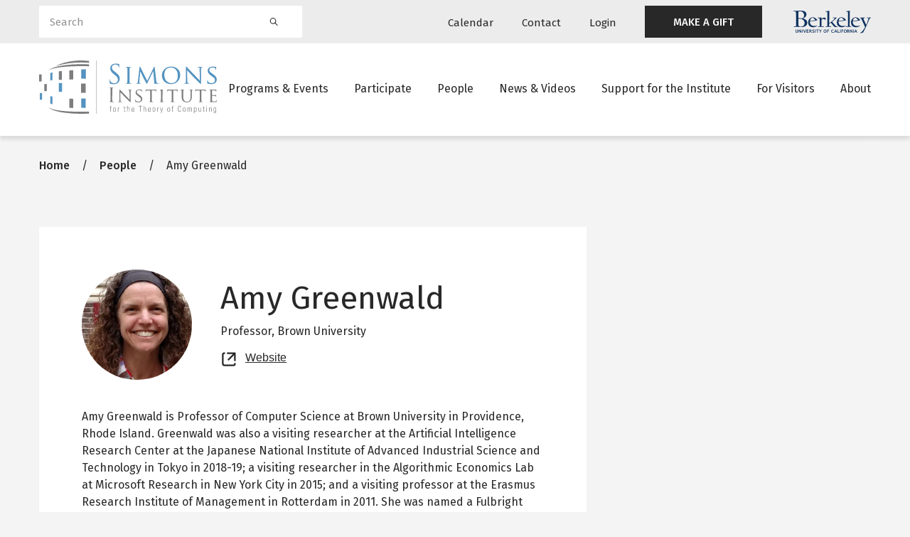

--- FILE ---
content_type: text/html; charset=UTF-8
request_url: https://live-simons-institute.pantheon.berkeley.edu/people/amy-greenwald
body_size: 11099
content:
<!DOCTYPE html>
<html lang="en" dir="ltr" prefix="og: https://ogp.me/ns#">
  <head>
    <meta charset="utf-8" />
<script async src="https://www.googletagmanager.com/gtag/js?id=G-KHEYE2TJZF"></script>
<script>window.dataLayer = window.dataLayer || [];function gtag(){dataLayer.push(arguments)};gtag("js", new Date());gtag("set", "developer_id.dMDhkMT", true);gtag("config", "G-KHEYE2TJZF", {"groups":"default","page_placeholder":"PLACEHOLDER_page_location"});</script>
<meta name="description" content="Amy Greenwald is Professor of Computer Science at Brown University in Providence, Rhode Island. Greenwald was also a visiting researcher at the Artificial Intelligence Research Center at the Japanese National Institute of Advanced Industrial Science and Technology in Tokyo in 2018-19; a visiting researcher in the Algorithmic Economics Lab at Microsoft Research in New York City in 2015; and a visiting professor at the Erasmus Research Institute of Management in Rotterdam in 2011." />
<meta name="geo.region" content="US-CA" />
<meta name="geo.placename" content="Berkeley, CA" />
<meta name="geo.position" content="37.871209, -122.253958" />
<link rel="canonical" href="https://live-simons-institute.pantheon.berkeley.edu/people/amy-greenwald" />
<meta name="news_keywords" content="theoretical computer science" />
<link rel="image_src" href="/sites/default/files/amy.png" />
<meta property="og:site_name" content="Simons Institute for the Theory of Computing" />
<meta property="og:url" content="https://live-simons-institute.pantheon.berkeley.edu/people/amy-greenwald" />
<meta property="og:title" content="Amy Greenwald" />
<meta property="og:description" content="Amy Greenwald is Professor of Computer Science at Brown University in Providence, Rhode Island. Greenwald was also a visiting researcher at the Artificial Intelligence Research Center at the Japanese National Institute of Advanced Industrial Science and Technology in Tokyo in 2018-19; a visiting researcher in the Algorithmic Economics Lab at Microsoft Research in New York City in 2015; and a visiting professor at the Erasmus Research Institute of Management in Rotterdam in 2011." />
<meta property="og:image" content="https://live-simons-institute.pantheon.berkeley.edu/sites/default/files/styles/facebook/public/amy.png?h=a2cfea6d&amp;itok=hF7xFkFh" />
<meta name="twitter:site" content="@simonsinstitute" />
<meta name="twitter:title" content="Amy Greenwald" />
<meta name="twitter:description" content="Amy Greenwald is Professor of Computer Science at Brown University in Providence, Rhode Island. Greenwald was also a visiting researcher at the Artificial Intelligence Research Center at the Japanese National Institute of Advanced Industrial Science and Technology in Tokyo in 2018-19; a visiting researcher in the Algorithmic Economics Lab at Microsoft Research in New York City in 2015; and a visiting professor at the Erasmus Research Institute of Management in Rotterdam in 2011." />
<meta name="twitter:url" content="https://live-simons-institute.pantheon.berkeley.edu/people/amy-greenwald" />
<meta name="twitter:image" content="https://live-simons-institute.pantheon.berkeley.edu/sites/default/files/amy.png" />
<script>(function() {var sz = document.createElement('script');
      sz.type = 'text/javascript'; sz.async = true;
      sz.src = '//siteimproveanalytics.com/js/siteanalyze_6294756.js';
      var s = document.getElementsByTagName('script')[0]; s.parentNode.insertBefore(sz, s);
      })();
</script>
<meta name="Generator" content="Drupal 10 (https://www.drupal.org)" />
<meta name="MobileOptimized" content="width" />
<meta name="HandheldFriendly" content="true" />
<meta name="viewport" content="width=device-width, initial-scale=1.0" />
<link rel="icon" href="/themes/custom/simons_glider/favicon.ico" type="image/vnd.microsoft.icon" />

    <title>Amy Greenwald</title>
    <link rel="preconnect" href="https://fonts.googleapis.com">
    <link rel="preconnect" href="https://fonts.gstatic.com" crossorigin>
    <link href="https://fonts.googleapis.com/css2?family=Fira+Sans:wght@400;500;600&display=swap" rel="stylesheet">
    <link rel="stylesheet" media="all" href="/sites/default/files/css/css_O3hmtYgzqAeSZH1Tn1uB8IYr0r9xqy4y6Xrhzym1YJM.css?delta=0&amp;language=en&amp;theme=simons_glider&amp;include=[base64]" />
<link rel="stylesheet" media="all" href="/sites/default/files/css/css_k6hTHWooLreIvq_14uWxea0k_WrgCsylpwnBlieoI-8.css?delta=1&amp;language=en&amp;theme=simons_glider&amp;include=[base64]" />
<link rel="stylesheet" media="all" href="//use.fontawesome.com/releases/v5.15.4/css/all.css" />
<link rel="stylesheet" media="all" href="/sites/default/files/css/css_gWw-DMKzjN3qaezpbQREg1vb9j4q3Iku1mbCSGImMP0.css?delta=3&amp;language=en&amp;theme=simons_glider&amp;include=[base64]" />

    
  </head>
  <body class="body-sidebars-none alias--people-amy-greenwald nodetype--profile logged-out path-node page-node-type-profile">
        <a href="#main" class="visually-hidden focusable skip-link">
      Skip to main content
    </a>
    
      <div class="dialog-off-canvas-main-canvas" data-off-canvas-main-canvas>
    <div  class="page-standard" id="pg__c">

    <header id="header" class="header">
  <div class="secondary-nav-container d-none d-xl-block background--neutral300">
    <div class="container">
      <div class="row align-items-center">
        <div class="col-4 search-block">
          <div class="views-exposed-form bef-exposed-form block block-views block-views-exposed-filter-blocksearch-search-block" data-bef-auto-submit="" data-bef-auto-submit-delay="500" data-bef-auto-submit-minimum-length="3" data-bef-auto-submit-full-form="" data-drupal-selector="views-exposed-form-search-search-block" id="block-exposedformsearchsearch-block">
  
    
      <form block="block-exposedformsearchsearch-block" action="/search" method="get" id="views-exposed-form-search-search-block" accept-charset="UTF-8">
  <div class="form--inline clearfix">
  <div class="js-form-item form-item js-form-type-textfield form-type-textfield js-form-item-keywords form-item-keywords">
      <label for="edit-keywords">Search</label>
        <input placeholder="Search" data-drupal-selector="edit-keywords" type="text" id="edit-keywords" name="keywords" value="" size="30" maxlength="128" class="form-text form-control" />

        </div>

  <div data-drupal-selector="edit-actions" class="form-actions js-form-wrapper form-wrapper" id="edit-actions"><input data-bef-auto-submit-click="" data-drupal-selector="edit-submit-search" type="submit" id="edit-submit-search" value="Search" class="button js-form-submit form-submit btn btn-primary" />
</div>

  
</div>

</form>

  </div>

        </div>
        <div class="col-8 secondary-navigation justify-content-end d-flex align-items-center">
            <div class="region region-header-menu">
    <nav role="navigation" aria-labelledby="block-utilitynavigation-menu" id="block-utilitynavigation" class="block block-menu navigation menu--utility-navigation">
            
  <h2 class="visually-hidden" id="block-utilitynavigation-menu">Utility navigation</h2>
  

        
        <ul block="block-utilitynavigation" class="menu navbar-nav mx-0">
                  <li class="menu-item nav-item">
                          <a href="/calendar" class="calendar nav-link" data-drupal-link-system-path="node/23161">Calendar</a>
                      </li>
                <li class="menu-item nav-item">
                          <a href="/contact" class="contact nav-link" data-drupal-link-system-path="node/13965">Contact</a>
                      </li>
                <li class="menu-item nav-item">
                          <a href="/caslogin" class="login nav-link" data-drupal-link-system-path="caslogin">Login</a>
                      </li>
                <li class="menu-item nav-item">
                          <a href="https://give.berkeley.edu/fund/FU1213000" target="_blank" class="featured-link nav-link">MAKE A GIFT</a>
                      </li>
      </ul>
    


  </nav>

  </div>

          <a href="https://www.berkeley.edu/" class="berkeley__logo d-flex">
            <img src="/themes/custom/simons_glider/images/berkeley-logo.svg" alt="Berkeley University of California">
          </a>
        </div>
      </div>
    </div>
  </div>
  <div class="primary-nav-container">
    <div class="container">
      <div class="row justify-content-between">
        <div class="col-6 col-xl-3 header__branding">
          <a href="/" class="header__logo">
            <img class="simons-logo-white" src="/themes/custom/simons_glider/images/simons-institute-logo--white.svg" alt="Home">
            <img class="simons-logo-dark" src="/themes/custom/simons_glider/images/simons-institute-logo.svg" alt="Home">
          </a>
        </div>
        <div class="d-none d-xl-block col-xl-9 main__menu">
            <div class="region region-header-menu">
    <nav role="navigation" aria-labelledby="block-mainnavigation-menu" id="block-mainnavigation" class="block block-menu navigation menu--main">
            
  <h2 class="visually-hidden" id="block-mainnavigation-menu">Main navigation</h2>
  

        
        <ul block="block-mainnavigation" class="menu navbar-nav mx-0">
                  <li class="menu-item nav-item nav-item--expanded dropdown">
                          <a href="/programs-events" class="nav-link dropdown-toggle" data-drupal-link-system-path="node/23153">Programs &amp; Events</a>
                                    <ul class="menu dropdown-menu">
                    <li class="menu-item nav-item">
                          <a href="/programs-events/research-programs" class="nav-link" data-drupal-link-system-path="node/23160">Research Programs</a>
                      </li>
                <li class="menu-item nav-item">
                          <a href="/programs-events/workshop-symposia" class="nav-link" data-drupal-link-system-path="node/23170">Workshops &amp; Symposia</a>
                      </li>
                <li class="menu-item nav-item">
                          <a href="/programs-events/public-lectures" class="nav-link" data-drupal-link-system-path="node/24187">Public Lectures</a>
                      </li>
                <li class="menu-item nav-item">
                          <a href="/programs-events/research-pods" class="nav-link" data-drupal-link-system-path="node/23173">Research Pods</a>
                      </li>
                <li class="menu-item nav-item">
                          <a href="/programs-events/internal-activities" class="nav-link" data-drupal-link-system-path="node/23171">Internal Program Activities</a>
                      </li>
                <li class="menu-item nav-item">
                          <a href="/programs-events/algorithms-society-law" class="nav-link" data-drupal-link-system-path="node/29366">Algorithms, Society, and the Law</a>
                      </li>
      </ul>
    
              </li>
                <li class="menu-item nav-item nav-item--expanded dropdown">
                          <a href="/participate/ways-to-participate" class="last-item nav-link dropdown-toggle" data-drupal-link-system-path="node/23155">Participate</a>
                                    <ul class="menu dropdown-menu">
                    <li class="menu-item nav-item">
                          <a href="/participate/ways-to-participate" class="nav-link" data-drupal-link-system-path="node/23155">Apply to Participate</a>
                      </li>
                <li class="menu-item nav-item">
                          <a href="/participate/how-to-submit-proposal" title="How to Submit a Proposal" class="nav-link" data-drupal-link-system-path="node/13980">Propose a Program</a>
                      </li>
                <li class="menu-item nav-item">
                          <a href="/participate/postdoctoral-research-fellowships" class="nav-link" data-drupal-link-system-path="node/23172">Postdoctoral Research Fellowships</a>
                      </li>
                <li class="menu-item nav-item">
                          <a href="/participate/law-society-fellowships" class="nav-link" data-drupal-link-system-path="node/24530">Law and Society Fellowships</a>
                      </li>
                <li class="menu-item nav-item">
                          <a href="/participate/science-communicator-residence-program" class="nav-link" data-drupal-link-system-path="node/24531">Science Communicator in Residence Program</a>
                      </li>
                <li class="menu-item nav-item">
                          <a href="/participate/circles-call-proposals" class="nav-link" data-drupal-link-system-path="node/28685">Circles</a>
                      </li>
                <li class="menu-item nav-item">
                          <a href="/participate/breakthroughs-workshops-goldwasser-exploratory-workshops-call-proposals" class="nav-link" data-drupal-link-system-path="node/28793">Breakthroughs Workshops and Goldwasser Exploratory Workshops</a>
                      </li>
      </ul>
    
              </li>
                <li class="menu-item nav-item nav-item--expanded dropdown">
                          <a href="/people" class="nav-link dropdown-toggle" data-drupal-link-system-path="node/23157">People</a>
                                    <ul class="menu dropdown-menu">
                    <li class="menu-item nav-item">
                          <a href="/people/scientific-leadership" class="nav-link" data-drupal-link-system-path="node/24521">Scientific Leadership</a>
                      </li>
                <li class="menu-item nav-item">
                          <a href="/people/staff" class="nav-link" data-drupal-link-system-path="node/24522">Staff</a>
                      </li>
                <li class="menu-item nav-item">
                          <a href="/people/visitors" class="nav-link" data-drupal-link-system-path="node/24523">Current Long-Term Visitors</a>
                      </li>
                <li class="menu-item nav-item">
                          <a href="/people/current-past-research-fellows" class="nav-link" data-drupal-link-system-path="node/24537">Research Fellows</a>
                      </li>
                <li class="menu-item nav-item">
                          <a href="/people/postdoctoral-researchers" class="nav-link" data-drupal-link-system-path="node/24538">Postdoctoral Researchers</a>
                      </li>
                <li class="menu-item nav-item">
                          <a href="/people/advisory" class="nav-link" data-drupal-link-system-path="node/24524">Scientific Advisory Board</a>
                      </li>
                <li class="menu-item nav-item">
                          <a href="/people/governance" class="nav-link" data-drupal-link-system-path="node/24525">Governance Board</a>
                      </li>
                <li class="menu-item nav-item">
                          <a href="/people/iac" class="nav-link" data-drupal-link-system-path="node/24526">Industry Advisory Council</a>
                      </li>
                <li class="menu-item nav-item">
                          <a href="/people/affiliated-faculty" class="nav-link" data-drupal-link-system-path="node/24527">Affiliated Faculty</a>
                      </li>
                <li class="menu-item nav-item">
                          <a href="/people/science-communicator-in-residence" class="nav-link" data-drupal-link-system-path="node/24528">Science Communicators in Residence</a>
                      </li>
                <li class="menu-item nav-item">
                          <a href="/people/law-and-society-fellow" class="nav-link" data-drupal-link-system-path="node/24529">Law and Society Fellows</a>
                      </li>
      </ul>
    
              </li>
                <li class="menu-item nav-item nav-item--expanded dropdown">
                          <a href="#"
             class="nav-link dropdown-toggle"
             data-toggle="dropdown"
             aria-haspopup="true"
             aria-expanded="false">News &amp; Videos</a>
                                    <ul class="menu dropdown-menu">
                    <li class="menu-item nav-item">
                          <a href="/news-videos/news-archive" class="nav-link" data-drupal-link-system-path="node/23156">News</a>
                      </li>
                <li class="menu-item nav-item">
                          <a href="https://youtube.com/simonsinstitute" target="_blank" class="nav-link">Videos</a>
                      </li>
      </ul>
    
              </li>
                <li class="menu-item nav-item nav-item--expanded dropdown">
                          <a href="/support/annual-fund" class="nav-link dropdown-toggle" data-drupal-link-system-path="node/23152">Support for the Institute</a>
                                    <ul class="menu dropdown-menu">
                    <li class="menu-item nav-item">
                          <a href="/support/annual-fund" class="nav-link" data-drupal-link-system-path="node/23152">Annual Fund</a>
                      </li>
                <li class="menu-item nav-item">
                          <a href="/support/funders" class="nav-link" data-drupal-link-system-path="node/24513">All Funders</a>
                      </li>
                <li class="menu-item nav-item">
                          <a href="/support/institutional-partnerships" class="nav-link" data-drupal-link-system-path="node/24194">Institutional Partnerships</a>
                      </li>
      </ul>
    
              </li>
                <li class="menu-item nav-item nav-item--expanded dropdown">
                          <a href="/visiting/visitor-guide" class="nav-link dropdown-toggle" data-drupal-link-system-path="node/14196">For Visitors</a>
                                    <ul class="menu dropdown-menu">
                    <li class="menu-item nav-item">
                          <a href="/visiting/visitor-guide" class="nav-link" data-drupal-link-system-path="node/14196">Visitor Guide</a>
                      </li>
                <li class="menu-item nav-item">
                          <a href="/visiting/plan-your-visit" class="nav-link" data-drupal-link-system-path="node/23164">Plan Your Visit</a>
                      </li>
                <li class="menu-item nav-item">
                          <a href="/visiting/directions" title="Directions to the Simons Institute" class="nav-link" data-drupal-link-system-path="node/24193">Location &amp; Directions</a>
                      </li>
                <li class="menu-item nav-item">
                          <a href="/visiting/accessibility-simons-institute" class="nav-link" data-drupal-link-system-path="node/29990">Accessibility</a>
                      </li>
                <li class="menu-item nav-item">
                          <a href="/visiting/building-access" class="nav-link" data-drupal-link-system-path="node/30503">Building Access</a>
                      </li>
                <li class="menu-item nav-item">
                          <a href="/visiting/it-guide" title="Guide to Printing, Scanning, Copying, and Wi-Fi in Calvin Lab" class="nav-link" data-drupal-link-system-path="node/14003">IT Guide</a>
                      </li>
      </ul>
    
              </li>
                <li class="menu-item nav-item">
                          <a href="/about" class="nav-link" data-drupal-link-system-path="node/23150">About</a>
                      </li>
      </ul>
    


  </nav>

  </div>

        </div>
        <div class="d-inline-flex d-xl-none col-6 align-items-center justify-content-end mobile-menu-buttons">
          <button class="mobile-menu-button" data-toggle="modal" data-target="#mobile-search" aria-label="Search">
            <svg width="26" height="26" viewBox="0 0 24 24" fill="none" xmlns="http://www.w3.org/2000/svg">
              <path fill-rule="evenodd" clip-rule="evenodd" d="M16.4 9.2C16.4 13.1764 13.1765 16.4 9.20002 16.4C5.22355 16.4 2 13.1764 2 9.2C2 5.22355 5.22355 2 9.20002 2C13.1765 2 16.4 5.22355 16.4 9.2ZM15.0469 16.3034C13.4574 17.6133 11.4206 18.4 9.20002 18.4C4.11899 18.4 0 14.281 0 9.2C0 4.11898 4.11899 0 9.20002 0C14.2811 0 18.4 4.11898 18.4 9.2C18.4 11.4206 17.6133 13.4574 16.3034 15.0469C16.4511 15.0938 16.59 15.1758 16.7071 15.2929L22.7071 21.2929C23.0976 21.6834 23.0976 22.3166 22.7071 22.7071C22.3166 23.0976 21.6834 23.0976 21.2929 22.7071L15.2929 16.7071C15.1758 16.59 15.0938 16.4511 15.0469 16.3034Z" fill="#7C7D7F"/>
            </svg>
          </button>
          <button class="mobile-menu-button" data-toggle="modal" data-target="#mobile-menu" aria-label="Mobile menu">
            <svg width="26" height="22" viewBox="0 0 26 22" fill="none" xmlns="http://www.w3.org/2000/svg">
              <path fill-rule="evenodd" clip-rule="evenodd" d="M0 1C0 0.447715 0.447715 0 1 0H25C25.5523 0 26 0.447715 26 1C26 1.55228 25.5523 2 25 2H1C0.447715 2 0 1.55228 0 1Z" fill="#7C7D7F"/>
              <path fill-rule="evenodd" clip-rule="evenodd" d="M0 11C0 10.4477 0.447715 10 1 10H25C25.5523 10 26 10.4477 26 11C26 11.5523 25.5523 12 25 12H1C0.447715 12 0 11.5523 0 11Z" fill="#7C7D7F"/>
              <path fill-rule="evenodd" clip-rule="evenodd" d="M0 21C0 20.4477 0.447715 20 1 20H25C25.5523 20 26 20.4477 26 21C26 21.5523 25.5523 22 25 22H1C0.447715 22 0 21.5523 0 21Z" fill="#7C7D7F"/>
            </svg>
          </button>
        </div>
      </div>
    </div>
  </div>
</header>


    <main id="main">
    
                <section class="pre-content" id="pre-content">
          <div class="region region-pre-content">
    <div data-drupal-messages-fallback class="hidden"></div>
<div id="block-breadcrumbs" class="block block-system block-system-breadcrumb-block">
  
    
        

  <nav role="navigation" aria-labelledby="system-breadcrumb" class="breadcrumb breadcrumb--default container" aria-label="Breadcrumbs">
    <h2 id="system-breadcrumb" class="visually-hidden">Breadcrumb</h2>
    <ol>
              <li>
                      <a href="/">Home</a>
                  </li>
              <li>
                      <a href="/people">People</a>
                  </li>
              <li>
                      Amy Greenwald
                  </li>
          </ol>
  </nav>


  </div>

  </div>

      </section>
          
            
        <section id="content">

      
      <div id="content-area">
          <div class="region region-content">
    
<article class="node node--type-profile node--view-mode-full">
  <div class="node__content">
    
    
    



<section  class="two-column-layout two-column-layout-- section section--default background--default">
  
  <div class="container">
        <div class="section__content">
        <div class="row">
    <div class="two-column-layout__left col-12 col-md-8 order-2 order-md-1">      
      
<div  class="content-card content-card--default mb-3 pt-3 pb-3 py-lg-5 px-lg-5">
        <div class="content-card__content px-3 p-lg-0">
            <div class="profile__header mb-4 align-items-center d-flex flex-wrap flex-md-nowrap">
          <div class="profile__image mb-2 mb-md-0">
            
            <div class="field field--name-field-profile-image field--type-entity-reference field--label-hidden field__item"><article class="media media--type-image media--view-mode-post-card">
  
      
            <div class="field field--name-field-media-image field--type-image field--label-hidden field__item">    <picture>
                  <source srcset="/sites/default/files/styles/post_card_xxl_1x/public/amy.png.jpg?h=a2cfea6d&amp;itok=ruwGGtDE 1x, /sites/default/files/styles/post_card_xxl_2x/public/amy.png.jpg?h=a2cfea6d&amp;itok=BSzod0T0 2x" media="all and (min-width: 1400px)" type="image/jpeg" width="685" height="685"/>
              <source srcset="/sites/default/files/styles/post_card_xl_1x/public/amy.png.jpg?h=a2cfea6d&amp;itok=Bg2aMMBx 1x, /sites/default/files/styles/post_card_xl_2x/public/amy.png.jpg?h=a2cfea6d&amp;itok=L3XMsueq 2x" media="all and (min-width: 1170px)" type="image/jpeg" width="600" height="600"/>
              <source srcset="/sites/default/files/styles/post_card_lg_1x/public/amy.png.jpg?h=a2cfea6d&amp;itok=HH6QerW3 1x, /sites/default/files/styles/post_card_lg_2x/public/amy.png.jpg?h=a2cfea6d&amp;itok=zBpDkEaU 2x" media="all and (min-width: 960px)" type="image/jpeg" width="600" height="600"/>
              <source srcset="/sites/default/files/styles/post_card_md_1x/public/amy.png.jpg?h=a2cfea6d&amp;itok=SMiBQHpd 1x, /sites/default/files/styles/post_card_md_2x/public/amy.png.jpg?h=a2cfea6d&amp;itok=RKt1sdCB 2x" media="all and (min-width: 730px)" type="image/jpeg" width="700" height="340"/>
              <source srcset="/sites/default/files/styles/post_card_sm_1x/public/amy.png.jpg?h=a2cfea6d&amp;itok=NmPh8U00 1x, /sites/default/files/styles/post_card_sm_2x/public/amy.png.jpg?h=a2cfea6d&amp;itok=Noys7TJG 2x" media="all and (min-width: 630px)" type="image/jpeg" width="600" height="280"/>
              <source srcset="/sites/default/files/styles/post_card_xs_1x/public/amy.png.jpg?h=a2cfea6d&amp;itok=VUpN9VOF 1x, /sites/default/files/styles/post_card_xs_2x/public/amy.png.jpg?h=a2cfea6d&amp;itok=FI2esEVf 2x" type="image/jpeg" width="345" height="280"/>
                  <img loading="lazy" width="1200" height="1200" src="/sites/default/files/styles/post_card_lg_2x/public/amy.png.jpg?h=a2cfea6d&amp;itok=zBpDkEaU" alt="" class="img-fluid" />

  </picture>

</div>
      
  </article>
</div>
      
          </div>
          <div class="profile__name-title pl-md-4">
            <h1>Amy Greenwald</h1>
                                                                      <div class="profile__title">
                  Professor,                  
            <div class="field field--name-field-profile-org field--type-string field--label-hidden field__item">Brown University</div>
      
                </div>
                                                                <div class="profile__website profile__sidebar-field icon-holder">
                <a href="
            https://cs.brown.edu/people/faculty/amy/
      " class="text-link" target="_blank">
                  Website
                  <span class="sr-only">Opens new tab</span>
                </a>
              </div>
                      </div>
        </div>
                          <div class="profile__content">
            <div class="clearfix text-formatted field field--name-body field--type-text-with-summary field--label-hidden field__item"><p>Amy Greenwald is Professor of Computer Science at Brown University in Providence, Rhode Island. Greenwald was also a visiting researcher at the Artificial Intelligence Research Center at the Japanese National Institute of Advanced Industrial Science and Technology in Tokyo in 2018-19; a visiting researcher in the Algorithmic Economics Lab at Microsoft Research in New York City in 2015; and a visiting professor at the Erasmus Research Institute of Management in Rotterdam in 2011. She was named a Fulbright Scholar in 2011 (though she declined the award); she was awarded a Sloan Fellowship in 2006; she was nominated for the 2002 Presidential Early Career Award for Scientists and Engineers; and she was named one of the Computing Research Association&#039;s Digital Government Fellows in 2001. Before Brown, she worked for a short time as a post-doc at IBM&#039;s T.J. Watson Research Center, where her &quot;Shopbots and Pricebots&quot; paper was named Best Paper at IBM Research in 2000. Finally, Greenwald is active in promoting diversity in Computer Science, leading multiple K-12 initiatives in which Brown undergraduates teach computer science to Providence public school students.</p>
</div>
      </div>
        
                  <div class="section--separator container">
  <span class="background--primary300"></span>
</div>

          <div class="profile__visits">
            <div class="views-element-container block block-views block-views-blockprofile-program-visits-profile-program-visits">
  
      <h2>Program Visits</h2>
    
      <div><div class="view view-profile-program-visits view-id-profile_program_visits view-display-id-profile_program_visits js-view-dom-id-315e75863994de9e2f3ba2964f356fda1ef17d8954b354d3026ebb950c5bccb0">
  
    
      
      <div class="view-content">
          <div class="views-row"><span class="views-field views-field-label"><span class="field-content"><a href="/programs/games2022" hreflang="en">Learning and Games</a></span></span>, <span class="views-field views-field-field-semester"><span class="field-content">Spring 2022</span></span>, <span class="views-field views-field-field-profile-secondary"><span class="field-content">Visiting Scientist</span></span></div>

    </div>
  
          </div>
</div>

  </div>

          </div>
              
  </div>
</div>

    </div>
    <div class="two-column-layout__right col-12 col-md-4 order-1 mb-3 order-md-2">
      <div class="two-column-layout-sidebar sticky-top">      
          </div>
  </div>

    </div>
  </div>
</section>


  </div>
</article>

  </div>

      </div>
    </section>
    
            
              </main>
  
    
<footer id="footer" class="footer-main">
  <div class="container">
    <div class="row">
      <div class="col-12 col-md-5">
        <div class="footer-main--logo">
          <a href="/">
            <img src="/themes/custom/simons_glider/images/simons-institute-logo--white.svg" alt="Home"/>
          </a>
        </div>
                  <div class="footer-main--desc">The Simons Institute for the Theory of Computing is the world's leading venue for collaborative research in theoretical computer science.</div>
              </div>
      <div class="col-12 col-md-7">
        <div class="footer-main--menu">  <div class="region region-footer-menu">
    <nav role="navigation" aria-labelledby="block-footer-menu" id="block-footer" class="block block-menu navigation menu--footer">
            
  <h2 class="visually-hidden" id="block-footer-menu">Footer</h2>
  

        
        <ul block="block-footer" class="menu navbar-nav mx-0">
                  <li class="menu-item nav-item">
                          <a href="/programs-events" class="nav-link" data-drupal-link-system-path="node/23153">Programs &amp; Events</a>
                      </li>
                <li class="menu-item nav-item nav-item--collapsed">
                          <a href="/participate/ways-to-participate" class="nav-link" data-drupal-link-system-path="node/23155">Participate</a>
                      </li>
                <li class="menu-item nav-item">
                          <a href="/programs-events/workshop-symposia" class="nav-link" data-drupal-link-system-path="node/23170">Workshops &amp; Symposia</a>
                      </li>
                <li class="menu-item nav-item">
                          <a href="/contact" class="nav-link" data-drupal-link-system-path="node/23159">Contact Us</a>
                      </li>
                <li class="menu-item nav-item">
                          <a href="/calendar" class="nav-link" data-drupal-link-system-path="node/23161">Calendar</a>
                      </li>
                <li class="menu-item nav-item">
                          <a href="https://dap.berkeley.edu/get-help/report-web-accessibility-issue" class="nav-link">Accessibility</a>
                      </li>
      </ul>
    


  </nav>

  </div>
</div>
      </div>
    </div>
        <div class="row footer-main--secondary align-items-center">
      <div class="footer-main--social col-12 col-md-4">  <div class="region region-footer-menu">
    <nav role="navigation" aria-labelledby="block-footersocialmedia-menu" id="block-footersocialmedia" class="block block-menu navigation menu--footer-social">
            
  <h2 class="visually-hidden" id="block-footersocialmedia-menu">Footer social media</h2>
  

        
        <ul block="block-footersocialmedia" class="menu navbar-nav mx-0">
                  <li class="menu-item nav-item">
                          <a href="https://twitter.com/SimonsInstitute" class="twitter nav-link">Twitter</a>
                      </li>
                <li class="menu-item nav-item">
                          <a href="https://www.facebook.com/SimonsInstitute" class="facebook nav-link">Facebook</a>
                      </li>
                <li class="menu-item nav-item">
                          <a href="https://www.youtube.com/user/SimonsInstitute" class="youtube nav-link">Youtube</a>
                      </li>
      </ul>
    


  </nav>

  </div>
</div>
      <div class="footer-main--legal col-12 col-md-8">© 2013–2026 Simons Institute for the Theory of Computing. All Rights Reserved. </div>
    </div>
  </div>
</footer>

        <div class="modal mobile-menu fade" id="mobile-menu" tabindex="-1" role="dialog" aria-label="Mobile menu">
  <div class="modal-dialog" role="document">
    <div class="modal-content">
      <div class="modal-body">
        <div class="modal-header">
          <a class="modal-logo" href="/">
            <span class="sr-only">link to homepage</span>
            <img class="site-logo-dark" src="/themes/custom/simons_glider/images/simons-institute-logo.svg" width="150" alt="">
          </a>
          <div class="button-group">
            <button type="button" class="close" data-dismiss="modal">
              <span class="sr-only">Close</span>
              <img src="/themes/custom/simons_glider/images/icon-close.svg" alt=""/>
            </button>
          </div>
        </div>
        <div class="modal-menu">
          <nav role="navigation" aria-labelledby="block-mainnavigation-2-menu" id="block-mainnavigation-2" class="block block-menu navigation menu--main">
            
  <h2 class="visually-hidden" id="block-mainnavigation-2-menu">Main navigation</h2>
  

        
        <ul block="block-mainnavigation-2" class="menu navbar-nav mx-0">
                        
            <li class="menu-item nav-item nav-item--expanded">
                          <div class="button-group">
            <a href="/programs-events" class="nav-link" data-drupal-link-system-path="node/23153">Programs &amp; Events</a>
            <button class="collapse-toggle collapsed" type="button" data-toggle="collapse" data-target="#programs-events--16311">
              <img class="icon-collapse-plus" src="/themes/custom/simons_glider/images/icon-plus.svg" alt="Show collapsed menu">
              <img class="icon-collapse-minus" src="/themes/custom/simons_glider/images/icon-minus.svg" alt="Hide collapsed menu">
            </button>
          </div>
                                    <ul class="menu collapse" id="programs-events--16311">
                          
            <li class="menu-item nav-item">
                          <a href="/programs-events/research-programs" class="nav-link" data-drupal-link-system-path="node/23160">Research Programs</a>
                      </li>
                      
            <li class="menu-item nav-item">
                          <a href="/programs-events/workshop-symposia" class="nav-link" data-drupal-link-system-path="node/23170">Workshops &amp; Symposia</a>
                      </li>
                      
            <li class="menu-item nav-item">
                          <a href="/programs-events/public-lectures" class="nav-link" data-drupal-link-system-path="node/24187">Public Lectures</a>
                      </li>
                      
            <li class="menu-item nav-item">
                          <a href="/programs-events/research-pods" class="nav-link" data-drupal-link-system-path="node/23173">Research Pods</a>
                      </li>
                      
            <li class="menu-item nav-item">
                          <a href="/programs-events/internal-activities" class="nav-link" data-drupal-link-system-path="node/23171">Internal Program Activities</a>
                      </li>
                      
            <li class="menu-item nav-item">
                          <a href="/programs-events/algorithms-society-law" class="nav-link" data-drupal-link-system-path="node/29366">Algorithms, Society, and the Law</a>
                      </li>
      </ul>
    
              </li>
                      
            <li class="menu-item nav-item nav-item--expanded">
                          <div class="button-group">
            <a href="/participate/ways-to-participate" class="last-item nav-link" data-drupal-link-system-path="node/23155">Participate</a>
            <button class="collapse-toggle collapsed" type="button" data-toggle="collapse" data-target="#participate--37380">
              <img class="icon-collapse-plus" src="/themes/custom/simons_glider/images/icon-plus.svg" alt="Show collapsed menu">
              <img class="icon-collapse-minus" src="/themes/custom/simons_glider/images/icon-minus.svg" alt="Hide collapsed menu">
            </button>
          </div>
                                    <ul class="menu collapse" id="participate--37380">
                          
            <li class="menu-item nav-item">
                          <a href="/participate/ways-to-participate" class="nav-link" data-drupal-link-system-path="node/23155">Apply to Participate</a>
                      </li>
                      
            <li class="menu-item nav-item">
                          <a href="/participate/how-to-submit-proposal" title="How to Submit a Proposal" class="nav-link" data-drupal-link-system-path="node/13980">Propose a Program</a>
                      </li>
                      
            <li class="menu-item nav-item">
                          <a href="/participate/postdoctoral-research-fellowships" class="nav-link" data-drupal-link-system-path="node/23172">Postdoctoral Research Fellowships</a>
                      </li>
                      
            <li class="menu-item nav-item">
                          <a href="/participate/law-society-fellowships" class="nav-link" data-drupal-link-system-path="node/24530">Law and Society Fellowships</a>
                      </li>
                      
            <li class="menu-item nav-item">
                          <a href="/participate/science-communicator-residence-program" class="nav-link" data-drupal-link-system-path="node/24531">Science Communicator in Residence Program</a>
                      </li>
                      
            <li class="menu-item nav-item">
                          <a href="/participate/circles-call-proposals" class="nav-link" data-drupal-link-system-path="node/28685">Circles</a>
                      </li>
                      
            <li class="menu-item nav-item">
                          <a href="/participate/breakthroughs-workshops-goldwasser-exploratory-workshops-call-proposals" class="nav-link" data-drupal-link-system-path="node/28793">Breakthroughs Workshops and Goldwasser Exploratory Workshops</a>
                      </li>
      </ul>
    
              </li>
                      
            <li class="menu-item nav-item nav-item--expanded">
                          <div class="button-group">
            <a href="/people" class="nav-link" data-drupal-link-system-path="node/23157">People</a>
            <button class="collapse-toggle collapsed" type="button" data-toggle="collapse" data-target="#people--42995">
              <img class="icon-collapse-plus" src="/themes/custom/simons_glider/images/icon-plus.svg" alt="Show collapsed menu">
              <img class="icon-collapse-minus" src="/themes/custom/simons_glider/images/icon-minus.svg" alt="Hide collapsed menu">
            </button>
          </div>
                                    <ul class="menu collapse" id="people--42995">
                          
            <li class="menu-item nav-item">
                          <a href="/people/scientific-leadership" class="nav-link" data-drupal-link-system-path="node/24521">Scientific Leadership</a>
                      </li>
                      
            <li class="menu-item nav-item">
                          <a href="/people/staff" class="nav-link" data-drupal-link-system-path="node/24522">Staff</a>
                      </li>
                      
            <li class="menu-item nav-item">
                          <a href="/people/visitors" class="nav-link" data-drupal-link-system-path="node/24523">Current Long-Term Visitors</a>
                      </li>
                      
            <li class="menu-item nav-item">
                          <a href="/people/current-past-research-fellows" class="nav-link" data-drupal-link-system-path="node/24537">Research Fellows</a>
                      </li>
                      
            <li class="menu-item nav-item">
                          <a href="/people/postdoctoral-researchers" class="nav-link" data-drupal-link-system-path="node/24538">Postdoctoral Researchers</a>
                      </li>
                      
            <li class="menu-item nav-item">
                          <a href="/people/advisory" class="nav-link" data-drupal-link-system-path="node/24524">Scientific Advisory Board</a>
                      </li>
                      
            <li class="menu-item nav-item">
                          <a href="/people/governance" class="nav-link" data-drupal-link-system-path="node/24525">Governance Board</a>
                      </li>
                      
            <li class="menu-item nav-item">
                          <a href="/people/iac" class="nav-link" data-drupal-link-system-path="node/24526">Industry Advisory Council</a>
                      </li>
                      
            <li class="menu-item nav-item">
                          <a href="/people/affiliated-faculty" class="nav-link" data-drupal-link-system-path="node/24527">Affiliated Faculty</a>
                      </li>
                      
            <li class="menu-item nav-item">
                          <a href="/people/science-communicator-in-residence" class="nav-link" data-drupal-link-system-path="node/24528">Science Communicators in Residence</a>
                      </li>
                      
            <li class="menu-item nav-item">
                          <a href="/people/law-and-society-fellow" class="nav-link" data-drupal-link-system-path="node/24529">Law and Society Fellows</a>
                      </li>
      </ul>
    
              </li>
                      
            <li class="menu-item nav-item nav-item--expanded">
                          <div class="button-group">
            <span class="nav-link">News &amp; Videos</span>
            <button class="collapse-toggle collapsed" type="button" data-toggle="collapse" data-target="#news-videos--63577">
              <img class="icon-collapse-plus" src="/themes/custom/simons_glider/images/icon-plus.svg" alt="Show collapsed menu">
              <img class="icon-collapse-minus" src="/themes/custom/simons_glider/images/icon-minus.svg" alt="Hide collapsed menu">
            </button>
          </div>
                                    <ul class="menu collapse" id="news-videos--63577">
                          
            <li class="menu-item nav-item">
                          <a href="/news-videos/news-archive" class="nav-link" data-drupal-link-system-path="node/23156">News</a>
                      </li>
                      
            <li class="menu-item nav-item">
                          <a href="https://youtube.com/simonsinstitute" target="_blank" class="nav-link">Videos</a>
                      </li>
      </ul>
    
              </li>
                      
            <li class="menu-item nav-item nav-item--expanded">
                          <div class="button-group">
            <a href="/support/annual-fund" class="nav-link" data-drupal-link-system-path="node/23152">Support for the Institute</a>
            <button class="collapse-toggle collapsed" type="button" data-toggle="collapse" data-target="#support-for-the-institute--76897">
              <img class="icon-collapse-plus" src="/themes/custom/simons_glider/images/icon-plus.svg" alt="Show collapsed menu">
              <img class="icon-collapse-minus" src="/themes/custom/simons_glider/images/icon-minus.svg" alt="Hide collapsed menu">
            </button>
          </div>
                                    <ul class="menu collapse" id="support-for-the-institute--76897">
                          
            <li class="menu-item nav-item">
                          <a href="/support/annual-fund" class="nav-link" data-drupal-link-system-path="node/23152">Annual Fund</a>
                      </li>
                      
            <li class="menu-item nav-item">
                          <a href="/support/funders" class="nav-link" data-drupal-link-system-path="node/24513">All Funders</a>
                      </li>
                      
            <li class="menu-item nav-item">
                          <a href="/support/institutional-partnerships" class="nav-link" data-drupal-link-system-path="node/24194">Institutional Partnerships</a>
                      </li>
      </ul>
    
              </li>
                      
            <li class="menu-item nav-item nav-item--expanded">
                          <div class="button-group">
            <a href="/visiting/visitor-guide" class="nav-link" data-drupal-link-system-path="node/14196">For Visitors</a>
            <button class="collapse-toggle collapsed" type="button" data-toggle="collapse" data-target="#for-visitors--66763">
              <img class="icon-collapse-plus" src="/themes/custom/simons_glider/images/icon-plus.svg" alt="Show collapsed menu">
              <img class="icon-collapse-minus" src="/themes/custom/simons_glider/images/icon-minus.svg" alt="Hide collapsed menu">
            </button>
          </div>
                                    <ul class="menu collapse" id="for-visitors--66763">
                          
            <li class="menu-item nav-item">
                          <a href="/visiting/visitor-guide" class="nav-link" data-drupal-link-system-path="node/14196">Visitor Guide</a>
                      </li>
                      
            <li class="menu-item nav-item">
                          <a href="/visiting/plan-your-visit" class="nav-link" data-drupal-link-system-path="node/23164">Plan Your Visit</a>
                      </li>
                      
            <li class="menu-item nav-item">
                          <a href="/visiting/directions" title="Directions to the Simons Institute" class="nav-link" data-drupal-link-system-path="node/24193">Location &amp; Directions</a>
                      </li>
                      
            <li class="menu-item nav-item">
                          <a href="/visiting/accessibility-simons-institute" class="nav-link" data-drupal-link-system-path="node/29990">Accessibility</a>
                      </li>
                      
            <li class="menu-item nav-item">
                          <a href="/visiting/building-access" class="nav-link" data-drupal-link-system-path="node/30503">Building Access</a>
                      </li>
                      
            <li class="menu-item nav-item">
                          <a href="/visiting/it-guide" title="Guide to Printing, Scanning, Copying, and Wi-Fi in Calvin Lab" class="nav-link" data-drupal-link-system-path="node/14003">IT Guide</a>
                      </li>
      </ul>
    
              </li>
                      
            <li class="menu-item nav-item">
                          <a href="/about" class="nav-link" data-drupal-link-system-path="node/23150">About</a>
                      </li>
      </ul>
    


  </nav>
<nav role="navigation" aria-labelledby="block-utilitynavigation-2-menu" id="block-utilitynavigation-2" class="block block-menu navigation menu--utility-navigation">
            
  <h2 class="visually-hidden" id="block-utilitynavigation-2-menu">Utility navigation</h2>
  

        
        <ul block="block-utilitynavigation-2" class="menu navbar-nav mx-0">
                  <li class="menu-item nav-item">
                          <a href="/calendar" class="calendar nav-link" data-drupal-link-system-path="node/23161">Calendar</a>
                      </li>
                <li class="menu-item nav-item">
                          <a href="/contact" class="contact nav-link" data-drupal-link-system-path="node/13965">Contact</a>
                      </li>
                <li class="menu-item nav-item">
                          <a href="/caslogin" class="login nav-link" data-drupal-link-system-path="caslogin">Login</a>
                      </li>
                <li class="menu-item nav-item">
                          <a href="https://give.berkeley.edu/fund/FU1213000" target="_blank" class="featured-link nav-link">MAKE A GIFT</a>
                      </li>
      </ul>
    


  </nav>

        </div>
      </div>
    </div>
  </div>
</div>

  
      <div class="modal mobile-menu mobile-search fade" id="mobile-search" tabindex="-1" role="dialog" aria-label="Search">
  <div class="modal-dialog" role="document">
    <div class="modal-content">
      <div class="modal-body">
        <div class="modal-header">
          <a class="modal-logo" href="/">
            <span class="sr-only">link to homepage</span>
            <img class="site-logo-dark" src="/themes/custom/simons_glider/images/simons-institute-logo.svg" width="150" alt="">
          </a>
          <div class="button-group">
            <button type="button" class="close" data-dismiss="modal">
              <span class="sr-only">Close</span>
              <img src="/themes/custom/simons_glider/images/icon-close.svg" alt=""/>
            </button>
          </div>
        </div>
        <div class="modal-menu">
          <div class="views-exposed-form bef-exposed-form block block-views block-views-exposed-filter-blocksearch-search-block" data-bef-auto-submit="" data-bef-auto-submit-delay="500" data-bef-auto-submit-minimum-length="3" data-bef-auto-submit-full-form="" data-drupal-selector="views-exposed-form-search-search-block" id="block-exposedformsearchsearch-block-2">
  
    
      <form block="block-exposedformsearchsearch-block-2" action="/search" method="get" id="views-exposed-form-search-search-block" accept-charset="UTF-8">
  <div class="form--inline clearfix">
  <div class="js-form-item form-item js-form-type-textfield form-type-textfield js-form-item-keywords form-item-keywords">
      <label for="edit-keywords--2">Search</label>
        <input placeholder="Search" data-drupal-selector="edit-keywords" type="text" id="edit-keywords--2" name="keywords" value="" size="30" maxlength="128" class="form-text form-control" />

        </div>

  <div data-drupal-selector="edit-actions" class="form-actions js-form-wrapper form-wrapper" id="edit-actions--2"><input data-bef-auto-submit-click="" data-drupal-selector="edit-submit-search-2" type="submit" id="edit-submit-search--2" value="Search" class="button js-form-submit form-submit btn btn-primary" />
</div>

  
</div>

</form>

  </div>

        </div>
      </div>
    </div>
  </div>
</div>

  </div>

  </div>

    
    <script type="application/json" data-drupal-selector="drupal-settings-json">{"path":{"baseUrl":"\/","pathPrefix":"","currentPath":"node\/13858","currentPathIsAdmin":false,"isFront":false,"currentLanguage":"en"},"pluralDelimiter":"\u0003","suppressDeprecationErrors":true,"google_analytics":{"account":"G-KHEYE2TJZF","trackOutbound":true,"trackMailto":true,"trackTel":true,"trackDownload":true,"trackDownloadExtensions":"7z|aac|arc|arj|asf|asx|avi|bin|csv|doc(x|m)?|dot(x|m)?|exe|flv|gif|gz|gzip|hqx|jar|jpe?g|js|mp(2|3|4|e?g)|mov(ie)?|msi|msp|pdf|phps|png|ppt(x|m)?|pot(x|m)?|pps(x|m)?|ppam|sld(x|m)?|thmx|qtm?|ra(m|r)?|sea|sit|tar|tgz|torrent|txt|wav|wma|wmv|wpd|xls(x|m|b)?|xlt(x|m)|xlam|xml|z|zip"},"data":{"extlink":{"extTarget":false,"extTargetAppendNewWindowDisplay":true,"extTargetAppendNewWindowLabel":"(opens in a new window)","extTargetNoOverride":false,"extNofollow":false,"extTitleNoOverride":false,"extNoreferrer":true,"extFollowNoOverride":false,"extClass":"ext","extLabel":"(link is external)","extImgClass":false,"extSubdomains":true,"extExclude":"","extInclude":"","extCssExclude":"","extCssInclude":"","extCssExplicit":".block--bundle-contact-card","extAlert":false,"extAlertText":"This link will take you to an external web site. We are not responsible for their content.","extHideIcons":false,"mailtoClass":"0","telClass":"","mailtoLabel":"(link sends email)","telLabel":"(link is a phone number)","extUseFontAwesome":false,"extIconPlacement":"append","extPreventOrphan":false,"extFaLinkClasses":"fa fa-external-link","extFaMailtoClasses":"fa fa-envelope-o","extAdditionalLinkClasses":"","extAdditionalMailtoClasses":"","extAdditionalTelClasses":"","extFaTelClasses":"fa fa-phone","allowedDomains":[],"extExcludeNoreferrer":""}},"better_exposed_filters":{"autosubmit_exclude_textfield":true},"ajaxTrustedUrl":{"\/search":true},"user":{"uid":0,"permissionsHash":"3fc47b79690e0c503ad59f3cc56337c99dbd17a0b0ad6313dc419b47b44451bb"}}</script>
<script src="/sites/default/files/js/js_RI0fvfsAg28rloOENNS4VS9_XONo0e40JYmSv3td5G0.js?scope=footer&amp;delta=0&amp;language=en&amp;theme=simons_glider&amp;include=eJxtjlEKwzAIQC8UmiMFbVwWZmJQA-3t17FBt7IvfY8niOROmmgbYpTTrfKBFmG6JJvYqgf8nxTqpMCBNufaHzHrHMDLB0MRKUwJOvDudT36iwhWm3RLhWsmjSji5grj4gsLAifznem8UZkjfkOYNQ14PdotohLkVWfD5Vx_ivthSZf3eAJlWGgq"></script>

  </body>
</html>
